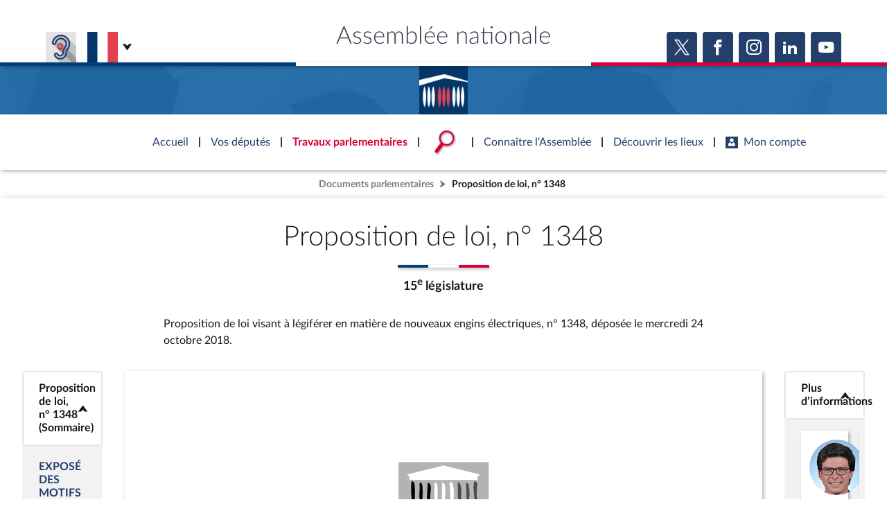

--- FILE ---
content_type: text/html; charset=UTF-8
request_url: https://www.assemblee-nationale.fr/dyn/docs/PIONANR5L15B1348.raw
body_size: 15755
content:
<!DOCTYPE html>
<html lang="fr-FR">
<head>
    <title>PIONANR5L15B1348</title>
    <style type="text/css">
            body { width: 600pt; margin:0 auto }
            .leaderZone { display: block;position:relative }
            .leaderZone::before { position:absolute; bottom:6px; display:block; flex-grow: 1; border-bottom: 3px dotted black; width: 100%; content: '' }
            .leaderText { position:relative; background-color: white; padding-right:2px }
			@page assnatSection1 { size:595.3pt 841.9pt; margin:79.4pt 85.05pt 85.05pt }
			@page assnatSection2 { size:595.3pt 841.9pt; margin:79.4pt 85.05pt 85.05pt }
			div.assnatSection1 { margin:79.4pt 85.05pt 85.05pt; page:assnatSection1 }
			div.assnatSection2 { margin:79.4pt 85.05pt 85.05pt; page:assnatSection2 }
			body { text-align:justify; font-family:'Times New Roman'; font-size:14pt }
			h1, h2, h3, h4, h5, h6, p { margin:0pt }
			li { margin-top:0pt; margin-bottom:0pt }
			h1 { margin-top:12pt; text-align:center; font-size:14pt; font-weight:bold; text-transform:uppercase; color:#ff00ff }
			h2 { text-align:center; font-size:14pt; font-weight:bold; text-transform:uppercase; color:#ff00ff }
			h3 { margin-left:28.35pt; text-indent:-28.35pt; text-align:justify; font-size:14pt; font-weight:bold; text-transform:uppercase; color:#008000 }
			h4 { margin-left:85.05pt; text-indent:-21.3pt; text-align:justify; font-size:10pt; font-weight:bold; text-transform:uppercase }
			h5 { margin-left:85.05pt; text-indent:-21.3pt; text-align:justify; font-size:14pt; font-weight:bold }
			h6 { margin-left:85.05pt; text-indent:-21.3pt; text-align:justify; font-size:14pt; font-weight:normal; font-style:italic }
			.assnatHeading7 { margin-left:85.05pt; text-indent:-21.3pt; text-align:justify; font-size:14pt; font-weight:bold; font-style:italic }
			.assnatHeading8 { margin-left:85.05pt; text-indent:21.3pt; text-align:justify; font-size:14pt; font-weight:bold }
			.assnatHeading9 { margin-left:85.05pt; text-indent:21.3pt; text-align:justify; font-size:10pt; font-weight:normal; font-style:italic }
			.assnat1TomeIntit0 { text-align:center; page-break-after:avoid; font-family:Arial; font-size:13pt; font-weight:bold; font-style:italic }
			.assnat1TomeNum0 { margin-top:12pt; text-align:center; page-break-after:avoid; font-family:Arial; font-size:13pt; font-style:italic }
			.assnat2PartieIntit0 { text-align:center; page-break-after:avoid; font-family:'Arial Narrow'; font-size:13pt; font-weight:bold; font-style:italic }
			.assnat3LivreNum { margin-bottom:12pt; text-indent:0pt; text-align:center; font-size:13pt; font-style:italic }
			.assnat4TitreIntit0 { margin-top:0pt; margin-bottom:30pt; text-indent:0pt; text-align:center; page-break-after:avoid; font-size:14pt; font-weight:bold; font-style:italic; text-transform:uppercase }
			.assnat4TitreNum0 { margin-top:12pt; text-align:center; font-size:14pt; font-style:italic; text-transform:uppercase; color:#000000 }
			.assnat5ChapitreIntit0 { margin-top:6pt; margin-bottom:12pt; text-indent:0pt; text-align:center; page-break-after:avoid; font-size:14pt; font-weight:bold; font-style:italic }
			.assnat5ChapitreNum { margin-top:18pt; margin-bottom:6pt; text-indent:0pt; text-align:center; page-break-after:avoid; font-size:14pt; font-weight:normal; font-style:italic; font-variant:small-caps }
			.assnat6SectionIntit0 { margin-top:6pt; margin-bottom:12pt; text-indent:0pt; text-align:center; page-break-after:avoid; font-size:14pt; font-weight:bold; font-style:italic }
			.assnat6SectionNum0 { margin-top:18pt; margin-bottom:6pt; text-indent:0pt; text-align:center; page-break-after:avoid; font-size:14pt; font-weight:normal; font-style:italic; font-variant:normal }
			.assnat7Sous-sectionIntit0 { margin-top:6pt; margin-bottom:12pt; text-indent:0pt; text-align:center; page-break-after:avoid; font-size:14pt; font-weight:normal; font-style:italic }
			.assnat7Sous-sectionNum { margin-top:18pt; margin-bottom:6pt; text-indent:0pt; text-align:center; page-break-after:avoid; font-size:14pt; font-weight:normal; font-style:italic; font-variant:normal }
			.assnat8ParagrapheIntit { margin-top:6pt; margin-bottom:12pt; text-indent:0pt; text-align:center; page-break-after:avoid; font-size:14pt; font-weight:normal; font-style:italic }
			.assnat8ParagrapheNum { margin-top:18pt; margin-bottom:6pt; text-indent:0pt; text-align:center; page-break-after:avoid; font-size:14pt; font-weight:normal; font-style:italic; font-variant:normal }
			.assnat9ArticleNum0 { margin-top:15pt; margin-bottom:2pt; text-indent:0pt; text-align:center; page-break-after:avoid; font-size:14pt; font-weight:bold; font-style:italic }
			.assnatLoiTexte { margin-bottom:12pt; text-indent:25.5pt; text-align:justify; font-size:14pt }
			.assnat1TomeIntit { text-align:center; page-break-after:avoid; font-family:Arial; font-size:13pt; font-weight:bold }
			.assnat1TomeNum { margin-top:12pt; text-align:center; page-break-after:avoid; font-family:Arial; font-size:13pt }
			.assnat2PartieIntit { text-align:center; page-break-after:avoid; font-family:'Arial Narrow'; font-size:13pt; font-weight:bold }
			.assnat2PartieNum { margin-top:12pt; text-align:center; page-break-after:avoid; font-family:Arial; font-size:13pt }
			.assnat3LivreIntit { text-align:center; page-break-after:avoid; font-family:'Arial Narrow'; font-size:13pt; font-weight:bold }
			.assnat3LivreNum0 { margin-top:12pt; text-align:center; page-break-after:avoid; font-family:'Times New Roman'; font-size:13pt }
			.assnat4TitreIntit { margin-top:0pt; margin-bottom:30pt; text-indent:0pt; text-align:center; page-break-after:avoid; font-size:14pt; font-weight:bold; text-transform:uppercase }
			.assnat4TitreNum { margin-top:24pt; margin-bottom:12pt; text-indent:0pt; text-align:center; page-break-after:avoid; font-size:14pt; text-transform:uppercase }
			.assnat4titreintit1 { margin-top:3pt; margin-bottom:12pt; text-align:center; font-family:'CG TIMES (WN)'; font-size:14pt; font-weight:bold; text-transform:uppercase }
			.assnat5ChapitreIntit { margin-top:6pt; margin-bottom:12pt; text-indent:0pt; text-align:center; page-break-after:avoid; font-size:14pt; font-weight:bold }
			.assnat5ChapitreNum0 { margin-top:18pt; margin-bottom:6pt; text-indent:0pt; text-align:center; page-break-after:avoid; font-size:14pt; font-weight:normal; font-variant:small-caps }
			.assnat6SectionIntit { margin-top:6pt; margin-bottom:12pt; text-indent:0pt; text-align:center; page-break-after:avoid; font-size:14pt; font-weight:bold }
			.assnat6SectionNum { margin-top:18pt; margin-bottom:6pt; text-indent:0pt; text-align:center; page-break-after:avoid; font-size:14pt; font-weight:normal; font-variant:normal }
			.assnat7Sous-sectionIntit { margin-top:6pt; margin-bottom:12pt; text-indent:0pt; text-align:center; page-break-after:avoid; font-size:14pt; font-weight:normal }
			.assnat7Sous-sectionNum0 { margin-top:18pt; margin-bottom:6pt; text-indent:0pt; text-align:center; page-break-after:avoid; font-size:14pt; font-weight:normal; font-variant:normal }
			.assnat8ParagrapheIntit0 { margin-top:6pt; margin-bottom:12pt; text-indent:0pt; text-align:center; page-break-after:avoid; font-size:14pt; font-weight:normal }
			.assnat8ParagrapheNum0 { margin-top:18pt; margin-bottom:6pt; text-indent:0pt; text-align:center; page-break-after:avoid; font-size:14pt; font-weight:normal; font-variant:normal }
			.assnat9ArticleNum { margin-top:24pt; margin-bottom:12pt; text-indent:0pt; text-align:center; page-break-after:avoid; font-size:14pt; font-weight:bold }
			.assnatTextenonpastill { margin-bottom:12pt; text-indent:25.5pt; text-align:justify; font-size:14pt }
			.assnatTitrePG { margin-top:6pt; margin-bottom:6pt; text-align:center; font-family:'Times New Roman Italique'; font-size:14pt; letter-spacing:0.75pt }
			.assnatDate { text-align:justify; font-size:14pt }
			.assnatDlibr { margin-top:24pt; margin-bottom:12pt; text-indent:25.5pt; text-align:justify; font-size:14pt; font-style:italic }
			.assnatHeader { margin-bottom:12pt; text-align:center; font-size:11pt }
			.assnatCaption { margin-top:126pt; text-align:center; font-size:24pt; font-weight:bold; text-transform:uppercase }
			.assnatNormalWeb { margin-top:5pt; margin-bottom:5pt; text-align:left; font-size:14pt }
			.assnatFootnoteText { text-indent:25.5pt; text-align:justify; font-size:14pt }
			.assnatFooter { text-align:justify; font-size:14pt }
			.assnatProjet { margin-right:-26.7pt; margin-left:-7.1pt; margin-bottom:0pt; text-align:center; font-size:14pt; font-style:italic }
			.assnatPrsident { margin-top:18pt; text-align:justify; font-size:14pt; font-style:italic }
			.assnatBodyTextIndent { text-indent:27pt; text-align:justify; font-size:14pt }
			.assnatSignaturePrsident { margin-top:6pt; text-align:justify; font-size:14pt; font-style:italic }
			.assnatTITRE { margin-top:24pt; margin-bottom:12pt; text-align:center; font-size:14pt; text-transform:uppercase }
			.assnatTITRE4 { margin-right:-26.7pt; margin-left:-7.1pt; margin-bottom:12pt; text-indent:-21.3pt; text-align:justify; font-family:'CG TIMES (WN)'; font-size:12pt; font-weight:normal; text-transform:uppercase }
			.assnatBalloonText { text-align:justify; font-family:Tahoma; font-size:8pt }
			.assnatTitle { margin-right:-26.7pt; margin-left:-7.1pt; margin-bottom:12pt; text-align:center; font-size:14pt }
			.assnatTitre1 { margin:24pt -26.7pt 24pt -7.1pt; text-align:center; font-size:18pt; font-weight:bold }
			.assnatTitre7 { margin:24pt -26.7pt 24pt -7.1pt; text-align:justify; font-size:18pt; font-weight:bold }
			.assnatTitre8 { margin-right:93.75pt; margin-left:106.35pt; margin-bottom:12pt; text-align:center; font-size:14pt }
			.assnatTitre0 { margin-right:-26.7pt; margin-left:-7.1pt; margin-bottom:12pt; text-align:center; font-size:14pt; text-decoration:underline }
			.assnatTrait { margin-right:-26.7pt; margin-left:-7.1pt; text-align:center; border-bottom:1.5pt solid #000000; padding-bottom:1pt; font-size:14pt }
			.assnatamdexpotexte { text-align:left; widows:0; orphans:0; font-size:12pt }
			.assnatconstitution { margin-top:6pt; text-align:center; font-size:14pt; letter-spacing:0.75pt }
			.assnatdroite { text-align:right; font-size:14pt }
			.assnatenregistr { margin-top:6pt; margin-right:-21.3pt; margin-left:-21.3pt; text-align:center; border-top:1.5pt double #000000; padding-top:5pt; font-size:11pt }
			.assnattreizieme { margin-top:6pt; text-align:center; font-size:10pt; letter-spacing:0.75pt }
			span.assnatLoiTexteCar { font-size:14pt }
			span.assnatEloiPastille { font-size:18pt; font-weight:bold }
			span.assnatLnom { font-family:'Times New Roman'; font-size:13pt; text-decoration:none; text-transform:uppercase; vertical-align:baseline }
			span.assnatLprnom { font-family:'Times New Roman'; font-size:13pt; text-decoration:none; vertical-align:baseline }
			span.assnatPastille { font-size:12pt; font-weight:bold; text-decoration:none; vertical-align:baseline; color:#000000 }
			span.assnatPastilleBis { font-size:12pt; font-weight:bold; color:#000000 }
			span.assnatEmphasis { font-style:italic }
			span.assnatFootnoteReference { vertical-align:super }
			span.assnatHyperlink { text-decoration:underline; color:#0000ff }
			span.assnatNotedebasdepageCar { font-size:14pt }
			span.assnatPageNumber { font-family:'Times New Roman' }
			span.assnatStyle24ptToutenmajuscule { font-family:'Times New Roman'; font-size:24pt; text-transform:uppercase }
			span.assnatPlaceholderText { color:#808080 }
			span.assnatStrong { font-weight:bold }
			.assnatTableGrid {  }
		</style>
    <style>
        a[href^="#_Toc"] span.assnatHyperlink {
            color: #02055d;
            text-decoration: none;
        }

        a[href^="#_Toc"]:hover span.assnatHyperlink {
            text-decoration: underline;
        }

        a[href^="#_Toc"] span.assnatHyperlink:first-child::before {
            content: '► ';
            font-size: 0.7em;
            opacity: 0.5;
        }

        .amdt_extension {
            padding-top: 5px;
        }

        .amdt_extension a:visited {
            color: inherit;
        }

        .amdt_extension a {
            background-color: #E4EFFF;
            border: 1px solid #9FC6FF;
            padding: 5px;
            border-radius: 10px 0;
            line-height: 30px;
            white-space: nowrap;
            font-weight: normal;
            text-decoration: none;
            margin-right: 10px;
        }

        .amdt_extension a:hover {
            border-bottom: 2px solid #003C78;
        }

    </style>

    <style>
        @media only screen and (max-width: 600px) {
            html {
                max-width: 100%;
            }

            body {
                max-width: calc(100% - 40px);
                overflow: auto !important;
                word-break: break-word;
                padding: 20px;
            }

            .assnatSection1,
            .assnatSection2,
            .assnatSection3,
            .assnatSection4,
            .assnatSection5,
            .assnatSection6,
            .assnatSection7,
            .assnatSection8,
            .assnatSection9,
            .assnatSection10 {
                margin-left: 0 !important;
                margin-right: 0 !important;
                width: 100% !important;
            }
        }
    </style>

    <meta name="viewport" content="width=device-width, initial-scale=1, shrink-to-fit=no">


</head>
<body>

		<div class="assnatSection1">
			<p style="text-align:center; font-size:24pt">
				<img src="[data-uri]" width="144" height="82" alt="Description : LOGO">
			</p>
			<p style="text-align:center; font-size:28pt">
				N<span style="vertical-align:3pt">°</span> 1348
			</p>
			<p style="text-align:center">
				<span style="font-weight:bold; vertical-align:3pt">_____</span>
			</p>
			<p style="text-align:center; font-size:28pt">
				<span class="assnatStyle24ptToutenmajuscule" style="font-size:28pt">ASSEMBLÉE</span><span class="assnatStyle24ptToutenmajuscule" style="font-size:28pt">  </span><span class="assnatStyle24ptToutenmajuscule" style="font-size:28pt">NATIONALE</span>
			</p>
			<p class="assnatconstitution">
				<span style="letter-spacing:normal">CONSTITUTION DU 4 OCTOBRE 1958</span>
			</p>
			<p class="assnattreizieme">
				<span style="letter-spacing:normal">QUINZIÈME</span><span style="letter-spacing:normal"> </span><span style="letter-spacing:normal">LÉGISLATURE</span>
			</p>
			<p class="assnatenregistr" style="margin-right:0pt; margin-left:0pt">
				Enregistré à la Présidence de l’Assemblée nationale le 24 octobre 2018.
			</p>
			<p style="margin-top:60pt; margin-bottom:12pt; text-align:center; font-size:28pt">
				<span style="font-weight:bold">PROPOSITION DE LOI</span>
			</p>
			<p class="assnatTitrePG">
				<a id="B2847730560"><span style="font-style:italic; letter-spacing:normal">v</span><span style="font-style:italic; letter-spacing:normal">isant à </span><span style="font-family:'Times New Roman'; font-weight:bold; letter-spacing:normal">légiférer</span><span style="font-style:italic; letter-spacing:normal"> en </span><span style="font-family:'Times New Roman'; font-weight:bold; letter-spacing:normal">matière</span><span style="font-style:italic; letter-spacing:normal"> de </span><span style="font-family:'Times New Roman'; font-weight:bold; letter-spacing:normal">nouveaux</span><span style="font-style:italic; letter-spacing:normal"> </span><span style="font-family:'Times New Roman'; font-weight:bold; letter-spacing:normal">engins</span><span style="font-style:italic; letter-spacing:normal"> </span><span style="font-family:'Times New Roman'; font-weight:bold; letter-spacing:normal">électriques</span><span style="font-style:italic; letter-spacing:normal">,</span></a>
			</p>
			<p style="margin-top:30pt; margin-bottom:36pt; text-align:center; font-size:10pt">
				(Renvoyée à la commission du développement durable et de l’aménagement du territoire, <br>à défaut de constitution d’une commission spéciale<br>dans les délais prévus par les articles 30 et 31 du Règlement.)
			</p>
			<p style="margin-bottom:6pt; text-align:center; font-size:13pt">
				présentée par Mesdames et Messieurs
			</p>
			<p style="margin-top:6pt; font-size:13pt">
				<span class="assnatLnom" style="text-transform:none">Pierre</span><span class="assnatLnom" style="text-transform:none">‑</span><span class="assnatLnom" style="text-transform:none">Henri DUMONT, </span><span class="assnatLnom" style="text-transform:none">Aurélien PRADIÉ, Ian BOUCARD, Jean</span><span class="assnatLnom" style="text-transform:none">‑</span><span class="assnatLnom" style="text-transform:none">Yves BONY, </span><span class="assnatLnom" style="text-transform:none">Stéphane VIRY, </span><span class="assnatLnom" style="text-transform:none">Patrick HETZEL, </span><span class="assnatLnom" style="text-transform:none">Damien ABAD,</span><span class="assnatLnom" style="text-transform:none"> Jean</span><span class="assnatLnom" style="text-transform:none">‑</span><span class="assnatLnom" style="text-transform:none">François PARIGI, </span><span class="assnatLnom" style="text-transform:none">Jean</span><span class="assnatLnom" style="text-transform:none">‑</span><span class="assnatLnom" style="text-transform:none">Louis THIÉRIOT,</span><span class="assnatLnom" style="text-transform:none"> </span><span class="assnatLnom" style="text-transform:none">Thibault BAZIN</span><span class="assnatLnom" style="text-transform:none">, Jean</span><span class="assnatLnom" style="text-transform:none">‑</span><span class="assnatLnom" style="text-transform:none">Pierre DOOR, </span><span class="assnatLnom" style="text-transform:none">Jean</span><span class="assnatLnom" style="text-transform:none">‑</span><span class="assnatLnom" style="text-transform:none">Jacques FERRARA, </span><span class="assnatLnom" style="text-transform:none">Bernard PERRUT, Frédéric REISS, Michel VIALAY, </span><span class="assnatLnom" style="text-transform:none">Jean</span><span class="assnatLnom" style="text-transform:none">‑</span><span class="assnatLnom" style="text-transform:none">Luc REITZER, Véronique LOUWAGIE, Valérie BAZIN</span><span class="assnatLnom" style="text-transform:none">‑</span><span class="assnatLnom" style="text-transform:none">MALGRAS, Émilie BONNIVARD, Marie</span><span class="assnatLnom" style="text-transform:none">‑</span><span class="assnatLnom" style="text-transform:none">Christine DALLOZ, </span><span class="assnatLnom" style="text-transform:none">Bernard BROCHAND, Philippe GOSSELIN, Martial SADDIER, </span><span class="assnatLnom" style="text-transform:none">Nadia RAMASSAMY, </span><span class="assnatLnom" style="text-transform:none">Valérie LACROUTE, Laurent FURST, Éric PAUGET, </span>
			</p>
			<p style="margin-top:6pt; text-align:center; font-size:13pt">
				députés.
			</p>
			<p style="margin-top:6pt; text-align:center; font-size:13pt">
				<span style="font-weight:bold"> </span>
			</p>
		</div>
		<br style="page-break-before:always; clear:both; mso-break-type:section-break">
		<div class="assnatSection2">
			<div style="; clear:both">
				<p style="margin-bottom:12pt; text-align:center; font-size:11pt">
					<span style="text-transform:uppercase">–</span> 1 <span style="text-transform:uppercase">–</span>
				</p>
			</div>
			<p class="assnat4titreintit1" style="margin-top:6pt">
				<span style="font-family:'Times New Roman'; font-weight:normal">EXPOSÉ DES MOTIFS</span>
			</p>
			<p style="margin-bottom:12pt; text-indent:42.55pt">
				M<span style="font-variant:small-caps">esdames</span>, M<span style="font-variant:small-caps">essieurs</span>,
			</p>
			<p class="assnatLoiTexte">
				Aujourd’hui le code de la route ne définit pas concrètement les utilisateurs des nouveaux engins électriques (NVE) que l’on appelle les « véhicules légers électriques unipersonnels », caractérisés par l’absence de siège, terme générique qui regroupe les trottinettes électriques, monocycles, gyropodes ou encore gyroskates électriques. 
			</p>
			<p class="assnatLoiTexte">
				En l’absence de réglementation spécifique sur la circulation des « engins à roulettes », équipés d’un moteur ou pas, difficile d’être péremptoire sur les droits et devoirs des usagers. Défenseurs des droits des piétons et amateurs de nouveaux moyens de transports ont une lecture différente de la loi : pour les uns, ce qui n’est pas autorisé est interdit ; pour les autres, ce qui n’est pas interdit est autorisé. 
			</p>
			<p class="assnatLoiTexte">
				Il est temps de proposer une réglementation cohérente qui se limite pour l’instant aux dispositions des articles R. 412‑36 à 43 du code de la route, relatives à la circulation des piétons. En effet, à l’heure actuelle, les utilisateurs de rollers, trottinettes ou autres engins sans moteur sont assimilés par les usages à des piétons. Ils doivent donc circuler sur le trottoir.
			</p>
			<p class="assnatLoiTexte">
				Rollers et trottinettes sont donc tenus, comme tout piéton, de circuler sur les trottoirs à allure modérée, qu’aucun texte ne précise, mais que l’usage – encore – établit autour de 6 km/h. 
			</p>
			<p class="assnatLoiTexte">
				Ainsi, les usagers s’en remettent au bon sens. Trottinettes et autres engins électriques doivent donc rouler sur les trottoirs, adapter leur allure à l’affluence des piétons, emprunter les passages protégés et respecter les feux tricolores (articles R. 412‑36 à 43 du code de la route). Circuler sur les pistes cyclables est également toléré.
			</p>
			<p class="assnatLoiTexte">
				Cependant, les trottinettes électriques sont aussi des « engins à moteur » : elles doivent donc rouler sur la route si elles sont équipées d’un siège, homologuées et capables de dépasser les 6 km/h. Mais qu’en est‑il des trottinettes à moteur sans siège ? Là encore, aucun texte de loi ne vient trancher la question. Aussi, il est indispensable de codifier légalement ces pratiques.
			</p>
			<p class="assnatLoiTexte">
				Si, par construction, une trottinette ou un nouvel engin électrique a la capacité de dépasser 25 km/h, il doit faire l’objet d’une déclaration auprès du ministère de l’intérieur. En effet, il tombe alors sous le coup d’un décret du 27 juillet 2009 relatif aux conditions de vente, de cession et de locations de certains engins motorisés. Ce décret, qui avait pour objectif premier de limiter l’usage abusif des quads, mini‑motos et autres engins à moteur dans les grandes villes, interdit leur usage sur les voies ou dans les lieux ouverts à la circulation publique ou au public. C’est pourquoi la quasi‑totalité des trottinettes électriques vendues dans le commerce ne dépassent pas cette vitesse. Mais là encore aucune disposition n’en fait mention dans le code la route.
			</p>
			<p class="assnatLoiTexte">
				Les Assises de la mobilité qui se sont tenues en décembre 2017 ont ainsi été l’occasion de soulever des points essentiels. 
			</p>
			<p class="assnatLoiTexte">
				En effet, on doit saisir à bras le corps la question de l’homologation des NVE, en vue de renforcer la sécurité des usagers finaux et ce afin d’éviter les risques liés aux malfaçons. 
			</p>
			<p class="assnatLoiTexte">
				Il est également impératif de catégoriser les autorisations de circulation de ces nouveaux engins électriques en fonction de leur vitesse (trottoir, chaussée ou piste cyclable). C’est d’ailleurs ce critère de la vitesse qui a été choisi par la Belgique pour légiférer en la matière.
			</p>
			<p class="assnatLoiTexte">
				La question de la responsabilité des utilisateurs des NVE doit être réglée et partant le port obligatoire du casque ne doit plus faire débat. De même, il est nécessaire de prévoir que les conducteurs d’un NVE pouvant atteindre une vitesse supérieure à 25 km/h devront être titulaires d’un permis A1, pouvant être obtenu à partir de 16 ans et autorisant la conduite des deux‑roues dont la cylindrée inférieure à 125 cm<span style="font-size:9.33pt; vertical-align:super">3</span>.
			</p>
			<p class="assnatLoiTexte">
				Les nouveaux engins électriques sont en effet de plus en plus vecteurs d’accidents. Ce sont des engins rapides, silencieux, et donc dangereux. Malgré l’interdiction qui leur est faite, les trottinettes électriques envahissent les trottoirs. Or, le code de la route est très lacunaire à leur endroit. Les accidents sont nombreux, et légiférer est urgent. 
			</p>
			<p class="assnatLoiTexte">
				Si les Agences régionales de santé ont indiqué ne pas disposer de chiffres précis sur les admissions aux urgences liées à des accidents de trottinette ‑ ces derniers étant comptabilisés dans l’effectif des accidents de la route ‑, les professionnels de santé rapportent une nette augmentation des traumatismes liés aux trottinettes allant du plâtre léger aux hémorragies cérébrales.
			</p>
			<p class="assnatLoiTexte">
				Ainsi donc, ce qui est toléré doit impérativement être codifié. Il y en va de la sécurité de tous.
			</p>
			<p class="assnatLoiTexte">
				Tel est l’objectif de cette proposition de loi. 
			</p>
			<p class="assnat4titreintit1" style="margin-top:12pt; margin-bottom:30pt">
				<br style="page-break-before:always; clear:both">
			</p>
			<p class="assnat4titreintit1" style="margin-top:12pt; margin-bottom:30pt">
				<span style="font-family:'Times New Roman'; font-weight:normal">proposition de loi</span>
			</p>
			<p class="assnat9ArticleNum">
				<a id="B2716075494">Article unique</a>
			</p>
			<p class="assnatLoiTexte">
				<span style="height:0pt; text-align:left; display:block; position:absolute; z-index:14"><img src="[data-uri]" width="45" height="30" alt="" style="margin-left:-65.5pt; position:absolute"></span>I. – Après le chapitre 2 du titre I<span style="font-size:9.33pt; vertical-align:super">er</span> du livre 4 du code la route, il est inséré un chapitre 2 <span style="font-style:italic">bis</span> ainsi rédigé : 
			</p>
			<p class="assnat5ChapitreNum">
				<span style="height:0pt; text-align:left; display:block; position:absolute; z-index:15"><img src="[data-uri]" width="45" height="30" alt="" style="margin-top:6pt; margin-left:-40pt; position:absolute"></span>« Chapitre 2 bis
			</p>
			<p class="assnat5ChapitreIntit0">
				<span style="height:0pt; text-align:left; display:block; position:absolute; z-index:16"><img src="[data-uri]" width="45" height="30" alt="" style="margin-left:-40pt; position:absolute"></span>« Circulation des nouveaux engins électriques
			</p>
			<p class="assnatLoiTexte">
				<span style="height:0pt; text-align:left; display:block; position:absolute; z-index:17"><img src="[data-uri]" width="45" height="30" alt="" style="margin-left:-65.5pt; position:absolute"></span>« <span style="font-style:italic">Art.</span><span style="font-style:italic"> </span><span style="font-style:italic">L.</span><span style="font-style:italic"> </span><span style="font-style:italic">412</span><span style="font-style:italic">‑</span><span style="font-style:italic">3.</span> – Un nouvel engin électrique est un véhicule léger unipersonnel à moteur électrique sans siège pouvant excéder 6 kilomètres par heure.
			</p>
			<p class="assnatLoiTexte">
				<span style="height:0pt; text-align:left; display:block; position:absolute; z-index:18"><img src="[data-uri]" width="45" height="30" alt="" style="margin-left:-65.5pt; position:absolute"></span>« Si la vitesse de l’engin ne peut excéder 25 kilomètres par heure, les conducteurs des nouveaux engins électriques doivent être titulaires du brevet de sécurité routière. Si la vitesse de l’engin dépasse 25 kilomètres par heure, le conducteur doit être titulaire d’un permis de catégorie A1.
			</p>
			<p class="assnatLoiTexte">
				<span style="height:0pt; text-align:left; display:block; position:absolute; z-index:19"><img src="[data-uri]" width="45" height="30" alt="" style="margin-left:-65.5pt; position:absolute"></span>« Le fait de conduire un nouvel engin électrique sans être titulaire du permis de conduire correspondant à sa catégorie est puni dans les conditions prévues par l’article L. 221‑2 et L. 221‑2‑1.
			</p>
			<p class="assnatLoiTexte">
				<span style="height:0pt; text-align:left; display:block; position:absolute; z-index:20"><img src="[data-uri]" width="45" height="30" alt="" style="margin-left:-65.5pt; position:absolute"></span>« <span style="font-style:italic">Art.</span><span style="font-style:italic"> </span><span style="font-style:italic">L.</span><span style="font-style:italic"> </span><span style="font-style:italic">412</span><span style="font-style:italic">–</span><span style="font-style:italic">4.</span> –  Les nouveaux engins électriques peuvent circuler sur les trottoirs à une vitesse inférieure ou égale à 6 kilomètres par heure. Ils sont autorisés à circuler sur les pistes cyclables jusqu’à une vitesse de 25 kilomètres par heure.
			</p>
			<p class="assnatLoiTexte">
				<span style="height:0pt; text-align:left; display:block; position:absolute; z-index:21"><img src="[data-uri]" width="45" height="30" alt="" style="margin-left:-65.5pt; position:absolute"></span>« Sous réserve des dispositions du premier alinéa, les obligations en matière de sécurité et de circulation routières applicables aux nouveaux engins électriques sont les mêmes que pour les cyclomoteurs.
			</p>
			<p class="assnatLoiTexte">
				<span style="height:0pt; text-align:left; display:block; position:absolute; z-index:22"><img src="[data-uri]" width="45" height="30" alt="" style="margin-left:-65.5pt; position:absolute"></span>« Un décret en Conseil d’État fixe les règles de sécurité et de circulation particulières applicables aux nouveaux engins électriques.
			</p>
			<p class="assnatLoiTexte">
				<span style="height:0pt; text-align:left; display:block; position:absolute; z-index:23"><img src="[data-uri]" width="45" height="30" alt="" style="margin-left:-65.5pt; position:absolute"></span>« <span style="font-style:italic">Art</span><span style="font-style:italic">.</span><span style="font-style:italic"> </span><span style="font-style:italic">L.</span><span style="font-style:italic"> </span><span style="font-style:italic">412</span><span style="font-style:italic">‑</span><span style="font-style:italic">5</span>. – Le fait, y compris par négligence, de mettre ou de maintenir en circulation un nouvel engin électrique sans être couvert par une assurance garantissant sa responsabilité civile conformément aux dispositions de l’article L. 211‑1 du code des assurances est puni des sanctions prévues par l’article L. 324‑2 du code de la route. »
			</p>
			<p class="assnatLoiTexte">
				<span style="height:0pt; text-align:left; display:block; position:absolute; z-index:24"><img src="[data-uri]" width="45" height="30" alt="" style="margin-left:-65.5pt; position:absolute"></span>II. – le chapitre I<span style="font-size:9.33pt; vertical-align:super">er</span> du titre 2 du livre 3 de la partie législative du code de la route est ainsi modifié : 
			</p>
			<p class="assnatLoiTexte">
				<span style="height:0pt; text-align:left; display:block; position:absolute; z-index:25"><img src="[data-uri]" width="45" height="30" alt="" style="margin-left:-65.5pt; position:absolute"></span>1° À la première phrase du premier alinéa de l’article L. 321‑1 du code de la route, après le mot : « utiliser » sont insérés les mots : « un nouvel engin électrique ».
			</p>
			<p class="assnatLoiTexte">
				<span style="height:0pt; text-align:left; display:block; position:absolute; z-index:26"><img src="[data-uri]" width="45" height="30" alt="" style="margin-left:-65.5pt; position:absolute"></span>2° Au premier alinéa de l’article L. 321‑1‑1 du code de la route, après le mot : « avec » sont insérés les mots : « un nouvel engin électrique, ».
			</p>
			<p class="assnatLoiTexte">
				<span style="height:0pt; text-align:left; display:block; position:absolute; z-index:27"><img src="[data-uri]" width="45" height="30" alt="" style="margin-left:-65.5pt; position:absolute"></span>III. – Au premier alinéa de l’article L. 431‑1 du code de la route, après le mot : « moteur » sont insérés les mots : « ou le nouvel engin électrique ».
			</p>
		</div>
	


<script src="/assets/build/document_iframe.js" defer></script>
</body>
</html>


--- FILE ---
content_type: text/html; charset=UTF-8
request_url: https://www.assemblee-nationale.fr/dyn/embed/documents/PIONANR5L15B1348/carrousel-auteurs
body_size: 1340
content:

<div class="@AnSlider acteur-slider">
    <div class="swiper-container"
         data-centeredSlides="false"
         data-slidesPerView="1"
         data-slidesPerGroup="true"
         data-spaceBetween="16"
    >
        <div class="swiper-wrapper @FocusableList">
                                                                        <div class="swiper-slide">
                    <div class="an-bloc _pa-s _height-100 @Tilt" data-hoverScale="1.05" data-acteur-id="PA720684">
                        <div class="_gutter-xxs _align-center">
                                                            <div>
                                    <img class="_fit-cover _position-top" src="https://www.assemblee-nationale.fr/dyn/static/tribun/15/photos/720684.jpg" alt="">
                                </div>
                                                        <div class="flex1">
                                                                    <div>
                                        <span class="_bold _colored-travaux">
                                            <span>M. Pierre-Henri Dumont</span>
                                        </span>
                                    </div>
                                                                <div class="richtext">
                                    <span class="_small"></span>
                                </div>
                                                                    <div>
                                        <span class="_small _bold" style="color: #1C2EFA;">Les Républicains</span>
                                    </div>
                                                            </div>
                        </div>
                                                    <a class="inner"
                               href="/dyn/deputes/PA720684"
                               title="Accéder à la fiche du député"
                            ></a>
                                            </div>
                </div>
                                                            <div class="swiper-slide">
                    <div class="an-bloc _pa-s _height-100 @Tilt" data-hoverScale="1.05" data-acteur-id="PA720100">
                        <div class="_gutter-xxs _align-center">
                                                            <div>
                                    <img class="_fit-cover _position-top" src="https://www.assemblee-nationale.fr/dyn/static/tribun/15/photos/720100.jpg" alt="">
                                </div>
                                                        <div class="flex1">
                                                                    <div>
                                        <span class="_bold _colored-travaux">
                                            <span>M. Aurélien Pradié</span>
                                        </span>
                                    </div>
                                                                <div class="richtext">
                                    <span class="_small"></span>
                                </div>
                                                                    <div>
                                        <span class="_small _bold" style="color: #1C2EFA;">Les Républicains</span>
                                    </div>
                                                            </div>
                        </div>
                                                    <a class="inner"
                               href="/dyn/deputes/PA720100"
                               title="Accéder à la fiche du député"
                            ></a>
                                            </div>
                </div>
                                                            <div class="swiper-slide">
                    <div class="an-bloc _pa-s _height-100 @Tilt" data-hoverScale="1.05" data-acteur-id="PA721816">
                        <div class="_gutter-xxs _align-center">
                                                            <div>
                                    <img class="_fit-cover _position-top" src="https://www.assemblee-nationale.fr/dyn/static/tribun/15/photos/721816.jpg" alt="">
                                </div>
                                                        <div class="flex1">
                                                                    <div>
                                        <span class="_bold _colored-travaux">
                                            <span>M. Ian Boucard</span>
                                        </span>
                                    </div>
                                                                <div class="richtext">
                                    <span class="_small"></span>
                                </div>
                                                                    <div>
                                        <span class="_small _bold" style="color: #1C2EFA;">Les Républicains</span>
                                    </div>
                                                            </div>
                        </div>
                                                    <a class="inner"
                               href="/dyn/deputes/PA721816"
                               title="Accéder à la fiche du député"
                            ></a>
                                            </div>
                </div>
                                                            <div class="swiper-slide">
                    <div class="an-bloc _pa-s _height-100 @Tilt" data-hoverScale="1.05" data-acteur-id="PA266793">
                        <div class="_gutter-xxs _align-center">
                                                            <div>
                                    <img class="_fit-cover _position-top" src="https://www.assemblee-nationale.fr/dyn/static/tribun/15/photos/266793.jpg" alt="">
                                </div>
                                                        <div class="flex1">
                                                                    <div>
                                        <span class="_bold _colored-travaux">
                                            <span>M. Jean-Yves Bony</span>
                                        </span>
                                    </div>
                                                                <div class="richtext">
                                    <span class="_small"></span>
                                </div>
                                                                    <div>
                                        <span class="_small _bold" style="color: #1C2EFA;">Les Républicains</span>
                                    </div>
                                                            </div>
                        </div>
                                                    <a class="inner"
                               href="/dyn/deputes/PA266793"
                               title="Accéder à la fiche du député"
                            ></a>
                                            </div>
                </div>
                                                            <div class="swiper-slide">
                    <div class="an-bloc _pa-s _height-100 @Tilt" data-hoverScale="1.05" data-acteur-id="PA721474">
                        <div class="_gutter-xxs _align-center">
                                                            <div>
                                    <img class="_fit-cover _position-top" src="https://www.assemblee-nationale.fr/dyn/static/tribun/15/photos/721474.jpg" alt="">
                                </div>
                                                        <div class="flex1">
                                                                    <div>
                                        <span class="_bold _colored-travaux">
                                            <span>M. Stéphane Viry</span>
                                        </span>
                                    </div>
                                                                <div class="richtext">
                                    <span class="_small"></span>
                                </div>
                                                                    <div>
                                        <span class="_small _bold" style="color: #1C2EFA;">Les Républicains</span>
                                    </div>
                                                            </div>
                        </div>
                                                    <a class="inner"
                               href="/dyn/deputes/PA721474"
                               title="Accéder à la fiche du député"
                            ></a>
                                            </div>
                </div>
                                                            <div class="swiper-slide">
                    <div class="an-bloc _pa-s _height-100 @Tilt" data-hoverScale="1.05" data-acteur-id="PA608416">
                        <div class="_gutter-xxs _align-center">
                                                            <div>
                                    <img class="_fit-cover _position-top" src="https://www.assemblee-nationale.fr/dyn/static/tribun/15/photos/608416.jpg" alt="">
                                </div>
                                                        <div class="flex1">
                                                                    <div>
                                        <span class="_bold _colored-travaux">
                                            <span>M. Patrick Hetzel</span>
                                        </span>
                                    </div>
                                                                <div class="richtext">
                                    <span class="_small"></span>
                                </div>
                                                                    <div>
                                        <span class="_small _bold" style="color: #1C2EFA;">Les Républicains</span>
                                    </div>
                                                            </div>
                        </div>
                                                    <a class="inner"
                               href="/dyn/deputes/PA608416"
                               title="Accéder à la fiche du député"
                            ></a>
                                            </div>
                </div>
                                                            <div class="swiper-slide">
                    <div class="an-bloc _pa-s _height-100 @Tilt" data-hoverScale="1.05" data-acteur-id="PA605036">
                        <div class="_gutter-xxs _align-center">
                                                            <div>
                                    <img class="_fit-cover _position-top" src="https://www.assemblee-nationale.fr/dyn/static/tribun/15/photos/605036.jpg" alt="">
                                </div>
                                                        <div class="flex1">
                                                                    <div>
                                        <span class="_bold _colored-travaux">
                                            <span>M. Damien Abad</span>
                                        </span>
                                    </div>
                                                                <div class="richtext">
                                    <span class="_small"></span>
                                </div>
                                                                    <div>
                                        <span class="_small _bold" style="color: #1C2EFA;">Les Républicains</span>
                                    </div>
                                                            </div>
                        </div>
                                                    <a class="inner"
                               href="/dyn/deputes/PA605036"
                               title="Accéder à la fiche du député"
                            ></a>
                                            </div>
                </div>
                                                            <div class="swiper-slide">
                    <div class="an-bloc _pa-s _height-100 @Tilt" data-hoverScale="1.05" data-acteur-id="PA721636">
                        <div class="_gutter-xxs _align-center">
                                                            <div>
                                    <img class="_fit-cover _position-top" src="https://www.assemblee-nationale.fr/dyn/static/tribun/15/photos/721636.jpg" alt="">
                                </div>
                                                        <div class="flex1">
                                                                    <div>
                                        <span class="_bold _colored-travaux">
                                            <span>M. Jean-François Parigi</span>
                                        </span>
                                    </div>
                                                                <div class="richtext">
                                    <span class="_small"></span>
                                </div>
                                                                    <div>
                                        <span class="_small _bold" style="color: #1C2EFA;">Les Républicains</span>
                                    </div>
                                                            </div>
                        </div>
                                                    <a class="inner"
                               href="/dyn/deputes/PA721636"
                               title="Accéder à la fiche du député"
                            ></a>
                                            </div>
                </div>
                                                            <div class="swiper-slide">
                    <div class="an-bloc _pa-s _height-100 @Tilt" data-hoverScale="1.05" data-acteur-id="PA643089">
                        <div class="_gutter-xxs _align-center">
                                                            <div>
                                    <img class="_fit-cover _position-top" src="https://www.assemblee-nationale.fr/dyn/static/tribun/15/photos/643089.jpg" alt="">
                                </div>
                                                        <div class="flex1">
                                                                    <div>
                                        <span class="_bold _colored-travaux">
                                            <span>M. Jean-Louis Thiériot</span>
                                        </span>
                                    </div>
                                                                <div class="richtext">
                                    <span class="_small"></span>
                                </div>
                                                                    <div>
                                        <span class="_small _bold" style="color: #1C2EFA;">Les Républicains</span>
                                    </div>
                                                            </div>
                        </div>
                                                    <a class="inner"
                               href="/dyn/deputes/PA643089"
                               title="Accéder à la fiche du député"
                            ></a>
                                            </div>
                </div>
                                                            <div class="swiper-slide">
                    <div class="an-bloc _pa-s _height-100 @Tilt" data-hoverScale="1.05" data-acteur-id="PA642847">
                        <div class="_gutter-xxs _align-center">
                                                            <div>
                                    <img class="_fit-cover _position-top" src="https://www.assemblee-nationale.fr/dyn/static/tribun/15/photos/642847.jpg" alt="">
                                </div>
                                                        <div class="flex1">
                                                                    <div>
                                        <span class="_bold _colored-travaux">
                                            <span>M. Thibault Bazin</span>
                                        </span>
                                    </div>
                                                                <div class="richtext">
                                    <span class="_small"></span>
                                </div>
                                                                    <div>
                                        <span class="_small _bold" style="color: #1C2EFA;">Les Républicains</span>
                                    </div>
                                                            </div>
                        </div>
                                                    <a class="inner"
                               href="/dyn/deputes/PA642847"
                               title="Accéder à la fiche du député"
                            ></a>
                                            </div>
                </div>
                                                            <div class="swiper-slide">
                    <div class="an-bloc _pa-s _height-100 @Tilt" data-hoverScale="1.05" data-acteur-id="PA267289">
                        <div class="_gutter-xxs _align-center">
                                                            <div>
                                    <img class="_fit-cover _position-top" src="https://www.assemblee-nationale.fr/dyn/static/tribun/15/photos/267289.jpg" alt="">
                                </div>
                                                        <div class="flex1">
                                                                    <div>
                                        <span class="_bold _colored-travaux">
                                            <span>M. Jean-Pierre Door</span>
                                        </span>
                                    </div>
                                                                <div class="richtext">
                                    <span class="_small"></span>
                                </div>
                                                                    <div>
                                        <span class="_small _bold" style="color: #1C2EFA;">Les Républicains</span>
                                    </div>
                                                            </div>
                        </div>
                                                    <a class="inner"
                               href="/dyn/deputes/PA267289"
                               title="Accéder à la fiche du député"
                            ></a>
                                            </div>
                </div>
                                                            <div class="swiper-slide">
                    <div class="an-bloc _pa-s _height-100 @Tilt" data-hoverScale="1.05" data-acteur-id="PA643103">
                        <div class="_gutter-xxs _align-center">
                                                            <div>
                                    <img class="_fit-cover _position-top" src="https://www.assemblee-nationale.fr/dyn/static/tribun/15/photos/643103.jpg" alt="">
                                </div>
                                                        <div class="flex1">
                                                                    <div>
                                        <span class="_bold _colored-travaux">
                                            <span>M. Jean-Jacques Ferrara</span>
                                        </span>
                                    </div>
                                                                <div class="richtext">
                                    <span class="_small"></span>
                                </div>
                                                                    <div>
                                        <span class="_small _bold" style="color: #1C2EFA;">Les Républicains</span>
                                    </div>
                                                            </div>
                        </div>
                                                    <a class="inner"
                               href="/dyn/deputes/PA643103"
                               title="Accéder à la fiche du député"
                            ></a>
                                            </div>
                </div>
                                                            <div class="swiper-slide">
                    <div class="an-bloc _pa-s _height-100 @Tilt" data-hoverScale="1.05" data-acteur-id="PA2377">
                        <div class="_gutter-xxs _align-center">
                                                            <div>
                                    <img class="_fit-cover _position-top" src="https://www.assemblee-nationale.fr/dyn/static/tribun/15/photos/2377.jpg" alt="">
                                </div>
                                                        <div class="flex1">
                                                                    <div>
                                        <span class="_bold _colored-travaux">
                                            <span>M. Bernard Perrut</span>
                                        </span>
                                    </div>
                                                                <div class="richtext">
                                    <span class="_small"></span>
                                </div>
                                                                    <div>
                                        <span class="_small _bold" style="color: #1C2EFA;">Les Républicains</span>
                                    </div>
                                                            </div>
                        </div>
                                                    <a class="inner"
                               href="/dyn/deputes/PA2377"
                               title="Accéder à la fiche du député"
                            ></a>
                                            </div>
                </div>
                                                            <div class="swiper-slide">
                    <div class="an-bloc _pa-s _height-100 @Tilt" data-hoverScale="1.05" data-acteur-id="PA266776">
                        <div class="_gutter-xxs _align-center">
                                                            <div>
                                    <img class="_fit-cover _position-top" src="https://www.assemblee-nationale.fr/dyn/static/tribun/15/photos/266776.jpg" alt="">
                                </div>
                                                        <div class="flex1">
                                                                    <div>
                                        <span class="_bold _colored-travaux">
                                            <span>M. Frédéric Reiss</span>
                                        </span>
                                    </div>
                                                                <div class="richtext">
                                    <span class="_small"></span>
                                </div>
                                                                    <div>
                                        <span class="_small _bold" style="color: #1C2EFA;">Les Républicains</span>
                                    </div>
                                                            </div>
                        </div>
                                                    <a class="inner"
                               href="/dyn/deputes/PA266776"
                               title="Accéder à la fiche du député"
                            ></a>
                                            </div>
                </div>
                                                            <div class="swiper-slide">
                    <div class="an-bloc _pa-s _height-100 @Tilt" data-hoverScale="1.05" data-acteur-id="PA721968">
                        <div class="_gutter-xxs _align-center">
                                                            <div>
                                    <img class="_fit-cover _position-top" src="https://www.assemblee-nationale.fr/dyn/static/tribun/15/photos/721968.jpg" alt="">
                                </div>
                                                        <div class="flex1">
                                                                    <div>
                                        <span class="_bold _colored-travaux">
                                            <span>M. Michel Vialay</span>
                                        </span>
                                    </div>
                                                                <div class="richtext">
                                    <span class="_small"></span>
                                </div>
                                                                    <div>
                                        <span class="_small _bold" style="color: #1C2EFA;">Les Républicains</span>
                                    </div>
                                                            </div>
                        </div>
                                                    <a class="inner"
                               href="/dyn/deputes/PA721968"
                               title="Accéder à la fiche du député"
                            ></a>
                                            </div>
                </div>
                                                            <div class="swiper-slide">
                    <div class="an-bloc _pa-s _height-100 @Tilt" data-hoverScale="1.05" data-acteur-id="PA2529">
                        <div class="_gutter-xxs _align-center">
                                                            <div>
                                    <img class="_fit-cover _position-top" src="https://www.assemblee-nationale.fr/dyn/static/tribun/15/photos/2529.jpg" alt="">
                                </div>
                                                        <div class="flex1">
                                                                    <div>
                                        <span class="_bold _colored-travaux">
                                            <span>M. Jean-Luc Reitzer</span>
                                        </span>
                                    </div>
                                                                <div class="richtext">
                                    <span class="_small"></span>
                                </div>
                                                                    <div>
                                        <span class="_small _bold" style="color: #1C2EFA;">Les Républicains</span>
                                    </div>
                                                            </div>
                        </div>
                                                    <a class="inner"
                               href="/dyn/deputes/PA2529"
                               title="Accéder à la fiche du député"
                            ></a>
                                            </div>
                </div>
                                                            <div class="swiper-slide">
                    <div class="an-bloc _pa-s _height-100 @Tilt" data-hoverScale="1.05" data-acteur-id="PA608016">
                        <div class="_gutter-xxs _align-center">
                                                            <div>
                                    <img class="_fit-cover _position-top" src="https://www.assemblee-nationale.fr/dyn/static/tribun/15/photos/608016.jpg" alt="">
                                </div>
                                                        <div class="flex1">
                                                                    <div>
                                        <span class="_bold _colored-travaux">
                                            <span>Mme Véronique Louwagie</span>
                                        </span>
                                    </div>
                                                                <div class="richtext">
                                    <span class="_small"></span>
                                </div>
                                                                    <div>
                                        <span class="_small _bold" style="color: #1C2EFA;">Les Républicains</span>
                                    </div>
                                                            </div>
                        </div>
                                                    <a class="inner"
                               href="/dyn/deputes/PA608016"
                               title="Accéder à la fiche de la députée"
                            ></a>
                                            </div>
                </div>
                                                            <div class="swiper-slide">
                    <div class="an-bloc _pa-s _height-100 @Tilt" data-hoverScale="1.05" data-acteur-id="PA718884">
                        <div class="_gutter-xxs _align-center">
                                                            <div>
                                    <img class="_fit-cover _position-top" src="https://www.assemblee-nationale.fr/dyn/static/tribun/15/photos/718884.jpg" alt="">
                                </div>
                                                        <div class="flex1">
                                                                    <div>
                                        <span class="_bold _colored-travaux">
                                            <span>Mme Valérie Bazin-Malgras</span>
                                        </span>
                                    </div>
                                                                <div class="richtext">
                                    <span class="_small"></span>
                                </div>
                                                                    <div>
                                        <span class="_small _bold" style="color: #1C2EFA;">Les Républicains</span>
                                    </div>
                                                            </div>
                        </div>
                                                    <a class="inner"
                               href="/dyn/deputes/PA718884"
                               title="Accéder à la fiche de la députée"
                            ></a>
                                            </div>
                </div>
                                                            <div class="swiper-slide">
                    <div class="an-bloc _pa-s _height-100 @Tilt" data-hoverScale="1.05" data-acteur-id="PA721410">
                        <div class="_gutter-xxs _align-center">
                                                            <div>
                                    <img class="_fit-cover _position-top" src="https://www.assemblee-nationale.fr/dyn/static/tribun/15/photos/721410.jpg" alt="">
                                </div>
                                                        <div class="flex1">
                                                                    <div>
                                        <span class="_bold _colored-travaux">
                                            <span>Mme Émilie Bonnivard</span>
                                        </span>
                                    </div>
                                                                <div class="richtext">
                                    <span class="_small"></span>
                                </div>
                                                                    <div>
                                        <span class="_small _bold" style="color: #1C2EFA;">Les Républicains</span>
                                    </div>
                                                            </div>
                        </div>
                                                    <a class="inner"
                               href="/dyn/deputes/PA721410"
                               title="Accéder à la fiche de la députée"
                            ></a>
                                            </div>
                </div>
                                                            <div class="swiper-slide">
                    <div class="an-bloc _pa-s _height-100 @Tilt" data-hoverScale="1.05" data-acteur-id="PA332523">
                        <div class="_gutter-xxs _align-center">
                                                            <div>
                                    <img class="_fit-cover _position-top" src="https://www.assemblee-nationale.fr/dyn/static/tribun/15/photos/332523.jpg" alt="">
                                </div>
                                                        <div class="flex1">
                                                                    <div>
                                        <span class="_bold _colored-travaux">
                                            <span>Mme Marie-Christine Dalloz</span>
                                        </span>
                                    </div>
                                                                <div class="richtext">
                                    <span class="_small"></span>
                                </div>
                                                                    <div>
                                        <span class="_small _bold" style="color: #1C2EFA;">Les Républicains</span>
                                    </div>
                                                            </div>
                        </div>
                                                    <a class="inner"
                               href="/dyn/deputes/PA332523"
                               title="Accéder à la fiche de la députée"
                            ></a>
                                            </div>
                </div>
                                                            <div class="swiper-slide">
                    <div class="an-bloc _pa-s _height-100 @Tilt" data-hoverScale="1.05" data-acteur-id="PA223837">
                        <div class="_gutter-xxs _align-center">
                                                            <div>
                                    <img class="_fit-cover _position-top" src="https://www.assemblee-nationale.fr/dyn/static/tribun/15/photos/223837.jpg" alt="">
                                </div>
                                                        <div class="flex1">
                                                                    <div>
                                        <span class="_bold _colored-travaux">
                                            <span>M. Bernard Brochand</span>
                                        </span>
                                    </div>
                                                                <div class="richtext">
                                    <span class="_small"></span>
                                </div>
                                                                    <div>
                                        <span class="_small _bold" style="color: #1C2EFA;">Les Républicains</span>
                                    </div>
                                                            </div>
                        </div>
                                                    <a class="inner"
                               href="/dyn/deputes/PA223837"
                               title="Accéder à la fiche du député"
                            ></a>
                                            </div>
                </div>
                                                            <div class="swiper-slide">
                    <div class="an-bloc _pa-s _height-100 @Tilt" data-hoverScale="1.05" data-acteur-id="PA266797">
                        <div class="_gutter-xxs _align-center">
                                                            <div>
                                    <img class="_fit-cover _position-top" src="https://www.assemblee-nationale.fr/dyn/static/tribun/15/photos/266797.jpg" alt="">
                                </div>
                                                        <div class="flex1">
                                                                    <div>
                                        <span class="_bold _colored-travaux">
                                            <span>M. Philippe Gosselin</span>
                                        </span>
                                    </div>
                                                                <div class="richtext">
                                    <span class="_small"></span>
                                </div>
                                                                    <div>
                                        <span class="_small _bold" style="color: #1C2EFA;">Les Républicains</span>
                                    </div>
                                                            </div>
                        </div>
                                                    <a class="inner"
                               href="/dyn/deputes/PA266797"
                               title="Accéder à la fiche du député"
                            ></a>
                                            </div>
                </div>
                                                            <div class="swiper-slide">
                    <div class="an-bloc _pa-s _height-100 @Tilt" data-hoverScale="1.05" data-acteur-id="PA267527">
                        <div class="_gutter-xxs _align-center">
                                                            <div>
                                    <img class="_fit-cover _position-top" src="https://www.assemblee-nationale.fr/dyn/static/tribun/15/photos/267527.jpg" alt="">
                                </div>
                                                        <div class="flex1">
                                                                    <div>
                                        <span class="_bold _colored-travaux">
                                            <span>M. Martial Saddier</span>
                                        </span>
                                    </div>
                                                                <div class="richtext">
                                    <span class="_small"></span>
                                </div>
                                                                    <div>
                                        <span class="_small _bold" style="color: #1C2EFA;">Les Républicains</span>
                                    </div>
                                                            </div>
                        </div>
                                                    <a class="inner"
                               href="/dyn/deputes/PA267527"
                               title="Accéder à la fiche du député"
                            ></a>
                                            </div>
                </div>
                                                            <div class="swiper-slide">
                    <div class="an-bloc _pa-s _height-100 @Tilt" data-hoverScale="1.05" data-acteur-id="PA721070">
                        <div class="_gutter-xxs _align-center">
                                                            <div>
                                    <img class="_fit-cover _position-top" src="https://www.assemblee-nationale.fr/dyn/static/tribun/15/photos/721070.jpg" alt="">
                                </div>
                                                        <div class="flex1">
                                                                    <div>
                                        <span class="_bold _colored-travaux">
                                            <span>Mme Nadia Ramassamy</span>
                                        </span>
                                    </div>
                                                                <div class="richtext">
                                    <span class="_small"></span>
                                </div>
                                                                    <div>
                                        <span class="_small _bold" style="color: #1C2EFA;">Les Républicains</span>
                                    </div>
                                                            </div>
                        </div>
                                                    <a class="inner"
                               href="/dyn/deputes/PA721070"
                               title="Accéder à la fiche de la députée"
                            ></a>
                                            </div>
                </div>
                                                            <div class="swiper-slide">
                    <div class="an-bloc _pa-s _height-100 @Tilt" data-hoverScale="1.05" data-acteur-id="PA609245">
                        <div class="_gutter-xxs _align-center">
                                                            <div>
                                    <img class="_fit-cover _position-top" src="https://www.assemblee-nationale.fr/dyn/static/tribun/15/photos/609245.jpg" alt="">
                                </div>
                                                        <div class="flex1">
                                                                    <div>
                                        <span class="_bold _colored-travaux">
                                            <span>Mme Valérie Lacroute</span>
                                        </span>
                                    </div>
                                                                <div class="richtext">
                                    <span class="_small"></span>
                                </div>
                                                                    <div>
                                        <span class="_small _bold" style="color: #1C2EFA;">Les Républicains</span>
                                    </div>
                                                            </div>
                        </div>
                                                    <a class="inner"
                               href="/dyn/deputes/PA609245"
                               title="Accéder à la fiche de la députée"
                            ></a>
                                            </div>
                </div>
                                                            <div class="swiper-slide">
                    <div class="an-bloc _pa-s _height-100 @Tilt" data-hoverScale="1.05" data-acteur-id="PA266774">
                        <div class="_gutter-xxs _align-center">
                                                            <div>
                                    <img class="_fit-cover _position-top" src="https://www.assemblee-nationale.fr/dyn/static/tribun/15/photos/266774.jpg" alt="">
                                </div>
                                                        <div class="flex1">
                                                                    <div>
                                        <span class="_bold _colored-travaux">
                                            <span>M. Laurent Furst</span>
                                        </span>
                                    </div>
                                                                <div class="richtext">
                                    <span class="_small"></span>
                                </div>
                                                                    <div>
                                        <span class="_small _bold" style="color: #1C2EFA;">Les Républicains</span>
                                    </div>
                                                            </div>
                        </div>
                                                    <a class="inner"
                               href="/dyn/deputes/PA266774"
                               title="Accéder à la fiche du député"
                            ></a>
                                            </div>
                </div>
                                                            <div class="swiper-slide">
                    <div class="an-bloc _pa-s _height-100 @Tilt" data-hoverScale="1.05" data-acteur-id="PA718784">
                        <div class="_gutter-xxs _align-center">
                                                            <div>
                                    <img class="_fit-cover _position-top" src="https://www.assemblee-nationale.fr/dyn/static/tribun/15/photos/718784.jpg" alt="">
                                </div>
                                                        <div class="flex1">
                                                                    <div>
                                        <span class="_bold _colored-travaux">
                                            <span>M. Éric Pauget</span>
                                        </span>
                                    </div>
                                                                <div class="richtext">
                                    <span class="_small"></span>
                                </div>
                                                                    <div>
                                        <span class="_small _bold" style="color: #1C2EFA;">Les Républicains</span>
                                    </div>
                                                            </div>
                        </div>
                                                    <a class="inner"
                               href="/dyn/deputes/PA718784"
                               title="Accéder à la fiche du député"
                            ></a>
                                            </div>
                </div>
                                                            <div class="swiper-slide">
                    <div class="an-bloc _pa-s _height-100 @Tilt" data-hoverScale="1.05" data-acteur-id="PA334149">
                        <div class="_gutter-xxs _align-center">
                                                            <div>
                                    <img class="_fit-cover _position-top" src="https://www.assemblee-nationale.fr/dyn/static/tribun/15/photos/334149.jpg" alt="">
                                </div>
                                                        <div class="flex1">
                                                                    <div>
                                        <span class="_bold _colored-travaux">
                                            <span>M. Daniel Fasquelle</span>
                                        </span>
                                    </div>
                                                                <div class="richtext">
                                    <span class="_small"></span>
                                </div>
                                                                    <div>
                                        <span class="_small _bold" style="color: #1C2EFA;">Les Républicains</span>
                                    </div>
                                                            </div>
                        </div>
                                                    <a class="inner"
                               href="/dyn/deputes/PA334149"
                               title="Accéder à la fiche du député"
                            ></a>
                                            </div>
                </div>
                                                            <div class="swiper-slide">
                    <div class="an-bloc _pa-s _height-100 @Tilt" data-hoverScale="1.05" data-acteur-id="PA713448">
                        <div class="_gutter-xxs _align-center">
                                                            <div>
                                    <img class="_fit-cover _position-top" src="https://www.assemblee-nationale.fr/dyn/static/tribun/15/photos/713448.jpg" alt="">
                                </div>
                                                        <div class="flex1">
                                                                    <div>
                                        <span class="_bold _colored-travaux">
                                            <span>Mme Marine Brenier</span>
                                        </span>
                                    </div>
                                                                <div class="richtext">
                                    <span class="_small"></span>
                                </div>
                                                                    <div>
                                        <span class="_small _bold" style="color: #1C2EFA;">Les Républicains</span>
                                    </div>
                                                            </div>
                        </div>
                                                    <a class="inner"
                               href="/dyn/deputes/PA713448"
                               title="Accéder à la fiche de la députée"
                            ></a>
                                            </div>
                </div>
                                </div>

                    <div class="swiper-navigation _gutter-xs _align-center">
                <div class="swiper-button-prev @Tilt"
                     data-hoverScale="1.1"
                     title="Aller à la diapositive précédente"
                ></div>
                <div>
                    <span class="swiper-navigation-state _colore-dark"></span>
                </div>
                <div class="swiper-button-next @Tilt"
                     data-hoverScale="1.1"
                     title="Aller à la diapositive suivante"
                ></div>
            </div>
            </div>
</div>
